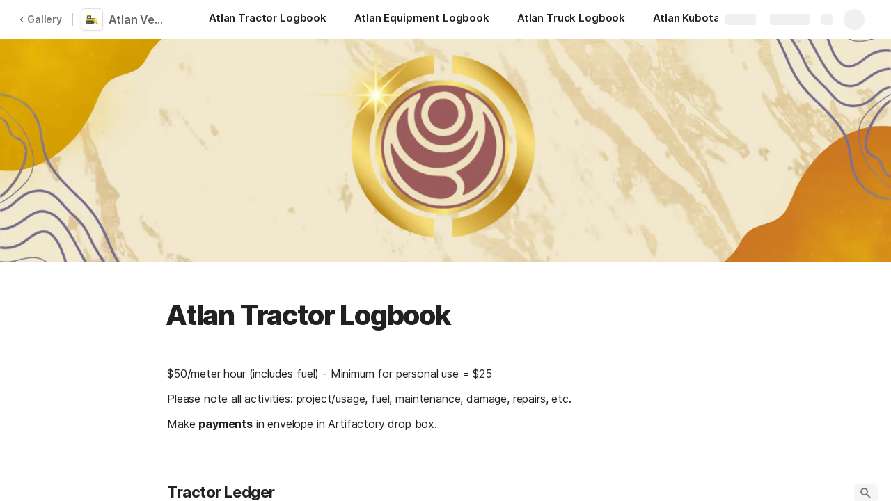

--- FILE ---
content_type: image/svg+xml
request_url: https://cdn.coda.io/icons/svg/color/bulldozer.svg
body_size: 374
content:
<svg xmlns="http://www.w3.org/2000/svg" width="48" height="48"><path d="M27 16h2v5h-2zm0 0" fill="#37474f"/><path d="M29 32h9v2h-9zm0 0" fill="#607d8b"/><path d="M33 34H5c-1.102 0-2-.898-2-2v-8c0-2.2 1.8-4 4-4h26c1.102 0 2 .898 2 2v10c0 1.102-.898 2-2 2zm0 0" fill="#ffc107"/><path d="M8.5 39c-3 0-5.5-2.5-5.5-5.5S5.5 28 8.5 28h18c3 0 5.5 2.5 5.5 5.5S29.5 39 26.5 39zm0 0" fill="#37474f"/><path d="M26.5 29c2.5 0 4.5 2 4.5 4.5S29 38 26.5 38h-18C6 38 4 36 4 33.5S6 29 8.5 29h18m0-2h-18A6.485 6.485 0 0 0 2 33.5C2 37.102 4.898 40 8.5 40h18c3.602 0 6.5-2.898 6.5-6.5S30.102 27 26.5 27zm0 0" fill="#607d8b"/><path d="M8.5 32c-.8 0-1.5.7-1.5 1.5S7.7 35 8.5 35s1.5-.7 1.5-1.5S9.3 32 8.5 32zm0 0M14.5 32c-.8 0-1.5.7-1.5 1.5s.7 1.5 1.5 1.5 1.5-.7 1.5-1.5-.7-1.5-1.5-1.5zm0 0M20.5 32c-.8 0-1.5.7-1.5 1.5s.7 1.5 1.5 1.5 1.5-.7 1.5-1.5-.7-1.5-1.5-1.5zm0 0M26.5 32c-.8 0-1.5.7-1.5 1.5s.7 1.5 1.5 1.5 1.5-.7 1.5-1.5-.7-1.5-1.5-1.5zm0 0M37 20v19h9v-2s-7-.398-7-17zm0 0M22 22l-.7-11c0-1.102-.902-2-2-2H8c-1.102 0-2 .898-2 2v11zm0 0" fill="#ffc107"/><path d="M33 20H21.8l.098 2.102c.102 1.097 1 1.898 2 1.898h11v-2c.102-1.102-.796-2-1.898-2zm0 0" fill="#5f7c8a"/><path d="M9 21v-9h11.398L21 21zm0 0" fill="#bbdefb"/><path d="M19.398 13l.403 7H10v-7h9.398m1.903-2H9c-.602 0-1 .5-1 1v10h14zm0 0" fill="#37474f"/></svg>